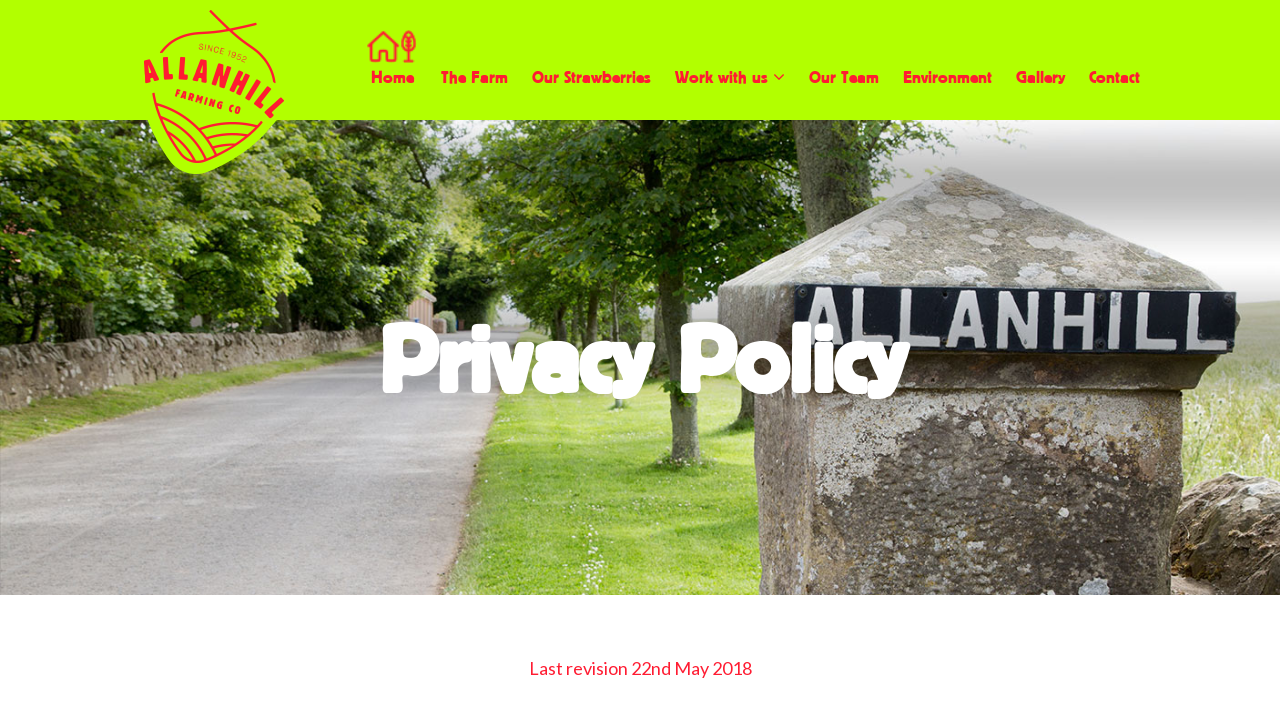

--- FILE ---
content_type: text/html; charset=UTF-8
request_url: https://allanhill.co.uk/privacy-policy/
body_size: 9909
content:
<!DOCTYPE html>
<html>
<head>
<meta http-equiv="Content-Type" content="text/html; charset=UTF-8" />
<title>Privacy Policy &laquo;  Allanhill Farming Co</title>
<link rel="stylesheet" href="https://allanhill.co.uk/wp-content/themes/allanhill/css/flexslider.css" type="text/css">
<link rel="stylesheet" href="https://allanhill.co.uk/wp-content/themes/allanhill/css/font-awesome.min.css">
<link href="https://allanhill.co.uk/wp-content/themes/allanhill/style.css" rel="stylesheet" type="text/css" media="screen" />
<link href="https://fonts.googleapis.com/css?family=Belgrano" rel="stylesheet">
<link href="https://fonts.googleapis.com/css?family=Lato" rel="stylesheet">
<meta name="viewport" content="width=device-width, initial-scale=1" />
<meta name='robots' content='max-image-preview:large' />
<link rel="alternate" type="application/rss+xml" title="Allanhill Farming Co &raquo; Privacy Policy Comments Feed" href="https://allanhill.co.uk/privacy-policy/feed/" />
<link rel="alternate" title="oEmbed (JSON)" type="application/json+oembed" href="https://allanhill.co.uk/wp-json/oembed/1.0/embed?url=https%3A%2F%2Fallanhill.co.uk%2Fprivacy-policy%2F" />
<link rel="alternate" title="oEmbed (XML)" type="text/xml+oembed" href="https://allanhill.co.uk/wp-json/oembed/1.0/embed?url=https%3A%2F%2Fallanhill.co.uk%2Fprivacy-policy%2F&#038;format=xml" />
<style id='wp-img-auto-sizes-contain-inline-css' type='text/css'>
img:is([sizes=auto i],[sizes^="auto," i]){contain-intrinsic-size:3000px 1500px}
/*# sourceURL=wp-img-auto-sizes-contain-inline-css */
</style>
<style id='wp-emoji-styles-inline-css' type='text/css'>

	img.wp-smiley, img.emoji {
		display: inline !important;
		border: none !important;
		box-shadow: none !important;
		height: 1em !important;
		width: 1em !important;
		margin: 0 0.07em !important;
		vertical-align: -0.1em !important;
		background: none !important;
		padding: 0 !important;
	}
/*# sourceURL=wp-emoji-styles-inline-css */
</style>
<style id='wp-block-library-inline-css' type='text/css'>
:root{--wp-block-synced-color:#7a00df;--wp-block-synced-color--rgb:122,0,223;--wp-bound-block-color:var(--wp-block-synced-color);--wp-editor-canvas-background:#ddd;--wp-admin-theme-color:#007cba;--wp-admin-theme-color--rgb:0,124,186;--wp-admin-theme-color-darker-10:#006ba1;--wp-admin-theme-color-darker-10--rgb:0,107,160.5;--wp-admin-theme-color-darker-20:#005a87;--wp-admin-theme-color-darker-20--rgb:0,90,135;--wp-admin-border-width-focus:2px}@media (min-resolution:192dpi){:root{--wp-admin-border-width-focus:1.5px}}.wp-element-button{cursor:pointer}:root .has-very-light-gray-background-color{background-color:#eee}:root .has-very-dark-gray-background-color{background-color:#313131}:root .has-very-light-gray-color{color:#eee}:root .has-very-dark-gray-color{color:#313131}:root .has-vivid-green-cyan-to-vivid-cyan-blue-gradient-background{background:linear-gradient(135deg,#00d084,#0693e3)}:root .has-purple-crush-gradient-background{background:linear-gradient(135deg,#34e2e4,#4721fb 50%,#ab1dfe)}:root .has-hazy-dawn-gradient-background{background:linear-gradient(135deg,#faaca8,#dad0ec)}:root .has-subdued-olive-gradient-background{background:linear-gradient(135deg,#fafae1,#67a671)}:root .has-atomic-cream-gradient-background{background:linear-gradient(135deg,#fdd79a,#004a59)}:root .has-nightshade-gradient-background{background:linear-gradient(135deg,#330968,#31cdcf)}:root .has-midnight-gradient-background{background:linear-gradient(135deg,#020381,#2874fc)}:root{--wp--preset--font-size--normal:16px;--wp--preset--font-size--huge:42px}.has-regular-font-size{font-size:1em}.has-larger-font-size{font-size:2.625em}.has-normal-font-size{font-size:var(--wp--preset--font-size--normal)}.has-huge-font-size{font-size:var(--wp--preset--font-size--huge)}.has-text-align-center{text-align:center}.has-text-align-left{text-align:left}.has-text-align-right{text-align:right}.has-fit-text{white-space:nowrap!important}#end-resizable-editor-section{display:none}.aligncenter{clear:both}.items-justified-left{justify-content:flex-start}.items-justified-center{justify-content:center}.items-justified-right{justify-content:flex-end}.items-justified-space-between{justify-content:space-between}.screen-reader-text{border:0;clip-path:inset(50%);height:1px;margin:-1px;overflow:hidden;padding:0;position:absolute;width:1px;word-wrap:normal!important}.screen-reader-text:focus{background-color:#ddd;clip-path:none;color:#444;display:block;font-size:1em;height:auto;left:5px;line-height:normal;padding:15px 23px 14px;text-decoration:none;top:5px;width:auto;z-index:100000}html :where(.has-border-color){border-style:solid}html :where([style*=border-top-color]){border-top-style:solid}html :where([style*=border-right-color]){border-right-style:solid}html :where([style*=border-bottom-color]){border-bottom-style:solid}html :where([style*=border-left-color]){border-left-style:solid}html :where([style*=border-width]){border-style:solid}html :where([style*=border-top-width]){border-top-style:solid}html :where([style*=border-right-width]){border-right-style:solid}html :where([style*=border-bottom-width]){border-bottom-style:solid}html :where([style*=border-left-width]){border-left-style:solid}html :where(img[class*=wp-image-]){height:auto;max-width:100%}:where(figure){margin:0 0 1em}html :where(.is-position-sticky){--wp-admin--admin-bar--position-offset:var(--wp-admin--admin-bar--height,0px)}@media screen and (max-width:600px){html :where(.is-position-sticky){--wp-admin--admin-bar--position-offset:0px}}

/*# sourceURL=wp-block-library-inline-css */
</style><style id='global-styles-inline-css' type='text/css'>
:root{--wp--preset--aspect-ratio--square: 1;--wp--preset--aspect-ratio--4-3: 4/3;--wp--preset--aspect-ratio--3-4: 3/4;--wp--preset--aspect-ratio--3-2: 3/2;--wp--preset--aspect-ratio--2-3: 2/3;--wp--preset--aspect-ratio--16-9: 16/9;--wp--preset--aspect-ratio--9-16: 9/16;--wp--preset--color--black: #000000;--wp--preset--color--cyan-bluish-gray: #abb8c3;--wp--preset--color--white: #ffffff;--wp--preset--color--pale-pink: #f78da7;--wp--preset--color--vivid-red: #cf2e2e;--wp--preset--color--luminous-vivid-orange: #ff6900;--wp--preset--color--luminous-vivid-amber: #fcb900;--wp--preset--color--light-green-cyan: #7bdcb5;--wp--preset--color--vivid-green-cyan: #00d084;--wp--preset--color--pale-cyan-blue: #8ed1fc;--wp--preset--color--vivid-cyan-blue: #0693e3;--wp--preset--color--vivid-purple: #9b51e0;--wp--preset--gradient--vivid-cyan-blue-to-vivid-purple: linear-gradient(135deg,rgb(6,147,227) 0%,rgb(155,81,224) 100%);--wp--preset--gradient--light-green-cyan-to-vivid-green-cyan: linear-gradient(135deg,rgb(122,220,180) 0%,rgb(0,208,130) 100%);--wp--preset--gradient--luminous-vivid-amber-to-luminous-vivid-orange: linear-gradient(135deg,rgb(252,185,0) 0%,rgb(255,105,0) 100%);--wp--preset--gradient--luminous-vivid-orange-to-vivid-red: linear-gradient(135deg,rgb(255,105,0) 0%,rgb(207,46,46) 100%);--wp--preset--gradient--very-light-gray-to-cyan-bluish-gray: linear-gradient(135deg,rgb(238,238,238) 0%,rgb(169,184,195) 100%);--wp--preset--gradient--cool-to-warm-spectrum: linear-gradient(135deg,rgb(74,234,220) 0%,rgb(151,120,209) 20%,rgb(207,42,186) 40%,rgb(238,44,130) 60%,rgb(251,105,98) 80%,rgb(254,248,76) 100%);--wp--preset--gradient--blush-light-purple: linear-gradient(135deg,rgb(255,206,236) 0%,rgb(152,150,240) 100%);--wp--preset--gradient--blush-bordeaux: linear-gradient(135deg,rgb(254,205,165) 0%,rgb(254,45,45) 50%,rgb(107,0,62) 100%);--wp--preset--gradient--luminous-dusk: linear-gradient(135deg,rgb(255,203,112) 0%,rgb(199,81,192) 50%,rgb(65,88,208) 100%);--wp--preset--gradient--pale-ocean: linear-gradient(135deg,rgb(255,245,203) 0%,rgb(182,227,212) 50%,rgb(51,167,181) 100%);--wp--preset--gradient--electric-grass: linear-gradient(135deg,rgb(202,248,128) 0%,rgb(113,206,126) 100%);--wp--preset--gradient--midnight: linear-gradient(135deg,rgb(2,3,129) 0%,rgb(40,116,252) 100%);--wp--preset--font-size--small: 13px;--wp--preset--font-size--medium: 20px;--wp--preset--font-size--large: 36px;--wp--preset--font-size--x-large: 42px;--wp--preset--spacing--20: 0.44rem;--wp--preset--spacing--30: 0.67rem;--wp--preset--spacing--40: 1rem;--wp--preset--spacing--50: 1.5rem;--wp--preset--spacing--60: 2.25rem;--wp--preset--spacing--70: 3.38rem;--wp--preset--spacing--80: 5.06rem;--wp--preset--shadow--natural: 6px 6px 9px rgba(0, 0, 0, 0.2);--wp--preset--shadow--deep: 12px 12px 50px rgba(0, 0, 0, 0.4);--wp--preset--shadow--sharp: 6px 6px 0px rgba(0, 0, 0, 0.2);--wp--preset--shadow--outlined: 6px 6px 0px -3px rgb(255, 255, 255), 6px 6px rgb(0, 0, 0);--wp--preset--shadow--crisp: 6px 6px 0px rgb(0, 0, 0);}:where(.is-layout-flex){gap: 0.5em;}:where(.is-layout-grid){gap: 0.5em;}body .is-layout-flex{display: flex;}.is-layout-flex{flex-wrap: wrap;align-items: center;}.is-layout-flex > :is(*, div){margin: 0;}body .is-layout-grid{display: grid;}.is-layout-grid > :is(*, div){margin: 0;}:where(.wp-block-columns.is-layout-flex){gap: 2em;}:where(.wp-block-columns.is-layout-grid){gap: 2em;}:where(.wp-block-post-template.is-layout-flex){gap: 1.25em;}:where(.wp-block-post-template.is-layout-grid){gap: 1.25em;}.has-black-color{color: var(--wp--preset--color--black) !important;}.has-cyan-bluish-gray-color{color: var(--wp--preset--color--cyan-bluish-gray) !important;}.has-white-color{color: var(--wp--preset--color--white) !important;}.has-pale-pink-color{color: var(--wp--preset--color--pale-pink) !important;}.has-vivid-red-color{color: var(--wp--preset--color--vivid-red) !important;}.has-luminous-vivid-orange-color{color: var(--wp--preset--color--luminous-vivid-orange) !important;}.has-luminous-vivid-amber-color{color: var(--wp--preset--color--luminous-vivid-amber) !important;}.has-light-green-cyan-color{color: var(--wp--preset--color--light-green-cyan) !important;}.has-vivid-green-cyan-color{color: var(--wp--preset--color--vivid-green-cyan) !important;}.has-pale-cyan-blue-color{color: var(--wp--preset--color--pale-cyan-blue) !important;}.has-vivid-cyan-blue-color{color: var(--wp--preset--color--vivid-cyan-blue) !important;}.has-vivid-purple-color{color: var(--wp--preset--color--vivid-purple) !important;}.has-black-background-color{background-color: var(--wp--preset--color--black) !important;}.has-cyan-bluish-gray-background-color{background-color: var(--wp--preset--color--cyan-bluish-gray) !important;}.has-white-background-color{background-color: var(--wp--preset--color--white) !important;}.has-pale-pink-background-color{background-color: var(--wp--preset--color--pale-pink) !important;}.has-vivid-red-background-color{background-color: var(--wp--preset--color--vivid-red) !important;}.has-luminous-vivid-orange-background-color{background-color: var(--wp--preset--color--luminous-vivid-orange) !important;}.has-luminous-vivid-amber-background-color{background-color: var(--wp--preset--color--luminous-vivid-amber) !important;}.has-light-green-cyan-background-color{background-color: var(--wp--preset--color--light-green-cyan) !important;}.has-vivid-green-cyan-background-color{background-color: var(--wp--preset--color--vivid-green-cyan) !important;}.has-pale-cyan-blue-background-color{background-color: var(--wp--preset--color--pale-cyan-blue) !important;}.has-vivid-cyan-blue-background-color{background-color: var(--wp--preset--color--vivid-cyan-blue) !important;}.has-vivid-purple-background-color{background-color: var(--wp--preset--color--vivid-purple) !important;}.has-black-border-color{border-color: var(--wp--preset--color--black) !important;}.has-cyan-bluish-gray-border-color{border-color: var(--wp--preset--color--cyan-bluish-gray) !important;}.has-white-border-color{border-color: var(--wp--preset--color--white) !important;}.has-pale-pink-border-color{border-color: var(--wp--preset--color--pale-pink) !important;}.has-vivid-red-border-color{border-color: var(--wp--preset--color--vivid-red) !important;}.has-luminous-vivid-orange-border-color{border-color: var(--wp--preset--color--luminous-vivid-orange) !important;}.has-luminous-vivid-amber-border-color{border-color: var(--wp--preset--color--luminous-vivid-amber) !important;}.has-light-green-cyan-border-color{border-color: var(--wp--preset--color--light-green-cyan) !important;}.has-vivid-green-cyan-border-color{border-color: var(--wp--preset--color--vivid-green-cyan) !important;}.has-pale-cyan-blue-border-color{border-color: var(--wp--preset--color--pale-cyan-blue) !important;}.has-vivid-cyan-blue-border-color{border-color: var(--wp--preset--color--vivid-cyan-blue) !important;}.has-vivid-purple-border-color{border-color: var(--wp--preset--color--vivid-purple) !important;}.has-vivid-cyan-blue-to-vivid-purple-gradient-background{background: var(--wp--preset--gradient--vivid-cyan-blue-to-vivid-purple) !important;}.has-light-green-cyan-to-vivid-green-cyan-gradient-background{background: var(--wp--preset--gradient--light-green-cyan-to-vivid-green-cyan) !important;}.has-luminous-vivid-amber-to-luminous-vivid-orange-gradient-background{background: var(--wp--preset--gradient--luminous-vivid-amber-to-luminous-vivid-orange) !important;}.has-luminous-vivid-orange-to-vivid-red-gradient-background{background: var(--wp--preset--gradient--luminous-vivid-orange-to-vivid-red) !important;}.has-very-light-gray-to-cyan-bluish-gray-gradient-background{background: var(--wp--preset--gradient--very-light-gray-to-cyan-bluish-gray) !important;}.has-cool-to-warm-spectrum-gradient-background{background: var(--wp--preset--gradient--cool-to-warm-spectrum) !important;}.has-blush-light-purple-gradient-background{background: var(--wp--preset--gradient--blush-light-purple) !important;}.has-blush-bordeaux-gradient-background{background: var(--wp--preset--gradient--blush-bordeaux) !important;}.has-luminous-dusk-gradient-background{background: var(--wp--preset--gradient--luminous-dusk) !important;}.has-pale-ocean-gradient-background{background: var(--wp--preset--gradient--pale-ocean) !important;}.has-electric-grass-gradient-background{background: var(--wp--preset--gradient--electric-grass) !important;}.has-midnight-gradient-background{background: var(--wp--preset--gradient--midnight) !important;}.has-small-font-size{font-size: var(--wp--preset--font-size--small) !important;}.has-medium-font-size{font-size: var(--wp--preset--font-size--medium) !important;}.has-large-font-size{font-size: var(--wp--preset--font-size--large) !important;}.has-x-large-font-size{font-size: var(--wp--preset--font-size--x-large) !important;}
/*# sourceURL=global-styles-inline-css */
</style>

<style id='classic-theme-styles-inline-css' type='text/css'>
/*! This file is auto-generated */
.wp-block-button__link{color:#fff;background-color:#32373c;border-radius:9999px;box-shadow:none;text-decoration:none;padding:calc(.667em + 2px) calc(1.333em + 2px);font-size:1.125em}.wp-block-file__button{background:#32373c;color:#fff;text-decoration:none}
/*# sourceURL=/wp-includes/css/classic-themes.min.css */
</style>
<link rel='stylesheet' id='shiftnav-css' href='https://allanhill.co.uk/wp-content/plugins/shiftnav-pro/pro/assets/css/shiftnav.min.css?ver=1.6.2' type='text/css' media='all' />
<link rel='stylesheet' id='shiftnav-font-awesome-css' href='https://allanhill.co.uk/wp-content/plugins/shiftnav-pro/assets/css/fontawesome/css/font-awesome.min.css?ver=1.6.2' type='text/css' media='all' />
<link rel='stylesheet' id='shiftnav-standard-dark-css' href='https://allanhill.co.uk/wp-content/plugins/shiftnav-pro/assets/css/skins/standard-dark.css?ver=1.6.2' type='text/css' media='all' />
<script type="text/javascript" src="https://allanhill.co.uk/wp-includes/js/jquery/jquery.min.js?ver=3.7.1" id="jquery-core-js"></script>
<script type="text/javascript" src="https://allanhill.co.uk/wp-includes/js/jquery/jquery-migrate.min.js?ver=3.4.1" id="jquery-migrate-js"></script>
<link rel="https://api.w.org/" href="https://allanhill.co.uk/wp-json/" /><link rel="alternate" title="JSON" type="application/json" href="https://allanhill.co.uk/wp-json/wp/v2/pages/3" /><link rel="EditURI" type="application/rsd+xml" title="RSD" href="https://allanhill.co.uk/xmlrpc.php?rsd" />
<meta name="generator" content="WordPress 6.9" />
<link rel="canonical" href="https://allanhill.co.uk/privacy-policy/" />
<link rel='shortlink' href='https://allanhill.co.uk/?p=3' />

	<!-- ShiftNav CSS
	================================================================ -->
	<style type="text/css" id="shiftnav-dynamic-css">

	@media only screen and (min-width:850px){ #shiftnav-toggle-main, .shiftnav-toggle-mobile{ display:none; } .shiftnav-wrap { padding-top:0 !important; } }
	@media only screen and (max-width:849px){ .menu-menu-1-container{ display:none !important; } }

/** ShiftNav Custom Tweaks (General Settings) **/
#shiftnav-toggle-main, .shiftnav.shiftnav-skin-standard-dark, .shiftnav.shiftnav-skin-standard-dark ul.shiftnav-menu, .shiftnav.shiftnav-skin-standard-dark ul.shiftnav-menu ul.sub-menu, .shiftnav.shiftnav-skin-standard-dark li.menu-item .shiftnav-submenu-activation, .shiftnav.shiftnav-skin-standard-dark ul.shiftnav-menu li.menu-item > .shiftnav-target {background: #ff1c32; color: #fff; border-top: 0; text-shadow: none;}
.shiftnav.shiftnav-nojs.shiftnav-skin-standard-dark ul.shiftnav-menu li.menu-item > .shiftnav-target:hover, .shiftnav.shiftnav-skin-standard-dark ul.shiftnav-menu li.menu-item.shiftnav-active > .shiftnav-target, .shiftnav.shiftnav-skin-standard-dark ul.shiftnav-menu li.menu-item.shiftnav-in-transition > .shiftnav-target, .shiftnav.shiftnav-skin-standard-dark ul.shiftnav-menu li.menu-item.current-menu-item > .shiftnav-target, .shiftnav.shiftnav-skin-standard-dark ul.shiftnav-menu > li.shiftnav-sub-accordion.current-menu-ancestor > .shiftnav-target, .shiftnav.shiftnav-skin-standard-dark ul.shiftnav-menu > li.shiftnav-sub-shift.current-menu-ancestor > .shiftnav-target, .shiftnav.shiftnav-skin-standard-dark ul.shiftnav-menu.shiftnav-active-highlight li.menu-item > .shiftnav-target:active, .shiftnav.shiftnav-skin-standard-dark ul.shiftnav-menu.shiftnav-active-on-hover li.menu-item > .shiftnav-target:hover, .shiftnav.shiftnav-skin-standard-dark ul.shiftnav-menu li.shiftnav-retract .shiftnav-target, .shiftnav.shiftnav-skin-standard-dark li.menu-item .shiftnav-submenu-activation:hover {background: #b2ff00; color: #ff1c32; border-top: 0;}
.shiftnav.shiftnav-skin-standard-dark li.menu-item .shiftnav-submenu-activation {border-top: 0;}
/* Status: Loaded from Transient */

	</style>
	<!-- end ShiftNav CSS -->

	<style type="text/css">.recentcomments a{display:inline !important;padding:0 !important;margin:0 !important;}</style><link rel="icon" href="https://allanhill.co.uk/wp-content/uploads/2019/02/cropped-Allanhill-Farming-Logo-WP-ID-512-32x32.jpg" sizes="32x32" />
<link rel="icon" href="https://allanhill.co.uk/wp-content/uploads/2019/02/cropped-Allanhill-Farming-Logo-WP-ID-512-192x192.jpg" sizes="192x192" />
<link rel="apple-touch-icon" href="https://allanhill.co.uk/wp-content/uploads/2019/02/cropped-Allanhill-Farming-Logo-WP-ID-512-180x180.jpg" />
<meta name="msapplication-TileImage" content="https://allanhill.co.uk/wp-content/uploads/2019/02/cropped-Allanhill-Farming-Logo-WP-ID-512-270x270.jpg" />
<script type="text/javascript">
jQuery(document).ready(function($) {
  
  var scrollLink = $('.scroll');
  
  // Smooth scrolling
  scrollLink.click(function(e) {
    e.preventDefault();
    $('body,html').animate({
      scrollTop: $(this.hash).offset().top
    }, 1000 );
  });
  
  // Active link switching
  $(window).scroll(function() {
    var scrollbarLocation = $(this).scrollTop();
    
    scrollLink.each(function() {
      
      var sectionOffset = $(this.hash).offset().top - 20;
      
      if ( sectionOffset <= scrollbarLocation ) {
        $(this).parent().addClass('active');
        $(this).parent().siblings().removeClass('active');
      }
    })
    
  });
  
});
</script>
</head> 

<body>

<div id="header">
    <div class="wrapper">
        <a href="https://allanhill.co.uk" title="Allanhill Farming Co">
            <img class="logo" src="https://allanhill.co.uk/wp-content/uploads/2019/02/allanhill-logo-1.png" alt="Allanhill Farming Co" />
        </a>
        <div class="menu-menu-1-container"><ul id="menu-menu-1" class="menu"><li id="menu-item-21" class="menu-item menu-item-type-post_type menu-item-object-page menu-item-home menu-item-21"><a href="https://allanhill.co.uk/">Home</a></li>
<li id="menu-item-49" class="menu-item menu-item-type-post_type menu-item-object-page menu-item-49"><a href="https://allanhill.co.uk/the-farm/">The Farm</a></li>
<li id="menu-item-26" class="menu-item menu-item-type-post_type menu-item-object-page menu-item-26"><a href="https://allanhill.co.uk/our-strawberries/">Our Strawberries</a></li>
<li id="menu-item-28" class="menu-item menu-item-type-post_type menu-item-object-page menu-item-has-children menu-item-28"><a href="https://allanhill.co.uk/work-with-us/">Work with us</a>
<ul class="sub-menu">
	<li id="menu-item-53" class="england menu-item menu-item-type-post_type menu-item-object-page menu-item-53"><a href="https://allanhill.co.uk/work-with-us/english/">English</a></li>
	<li id="menu-item-52" class="bulgaria menu-item menu-item-type-post_type menu-item-object-page menu-item-52"><a href="https://allanhill.co.uk/work-with-us/bulgarian/">Bulgarian</a></li>
	<li id="menu-item-51" class="poland menu-item menu-item-type-post_type menu-item-object-page menu-item-51"><a href="https://allanhill.co.uk/work-with-us/polish/">Polish</a></li>
	<li id="menu-item-50" class="romania menu-item menu-item-type-post_type menu-item-object-page menu-item-50"><a href="https://allanhill.co.uk/work-with-us/romanian/">Romanian</a></li>
	<li id="menu-item-551" class="russian menu-item menu-item-type-post_type menu-item-object-page menu-item-551"><a href="https://allanhill.co.uk/work-with-us/russian/">Russian</a></li>
</ul>
</li>
<li id="menu-item-27" class="menu-item menu-item-type-post_type menu-item-object-page menu-item-27"><a href="https://allanhill.co.uk/our-team/">Our Team</a></li>
<li id="menu-item-23" class="menu-item menu-item-type-post_type menu-item-object-page menu-item-23"><a href="https://allanhill.co.uk/environment/">Environment</a></li>
<li id="menu-item-24" class="menu-item menu-item-type-post_type menu-item-object-page menu-item-24"><a href="https://allanhill.co.uk/gallery/">Gallery</a></li>
<li id="menu-item-22" class="menu-item menu-item-type-post_type menu-item-object-page menu-item-22"><a href="https://allanhill.co.uk/contact/">Contact</a></li>
</ul></div>    </div>
</div>

	<div class="headerimg" style="background: url(https://allanhill.co.uk/wp-content/uploads/2018/12/priv-bg.jpg) no-repeat center; background-size: cover;">
					<div class="wrapper centered">
				<div>
					<h2>Privacy Policy</h2>
									</div>
			</div>
			</div>

<div class="innerpage wrapper section content centered narrowtext">
	
	<p>Last revision 22nd May 2018</p>
	
		
		
				
	    <div class="privacy">
                    <div class="privacysection">
                <div class="title" id="title1">
                    <h3>
                        OUR GUIDING PRINCIPLES                    </h3>
                </div>
                <div class="text" id="text1">
                    <ul>
<li>Data protection is a human right.</li>
<li>Your data is our responsibility and as such will be treat with respect.</li>
<li>We will never spam, sell or use your data for purposes other than those agreed to.</li>
</ul>
                </div>
            </div>
            <script type="text/javascript">
                jQuery('#title1').click(function(){
                    jQuery('.privacy .text').slideUp();
                    jQuery('#text1').slideDown();
                });
            </script>
                    <div class="privacysection">
                <div class="title" id="title2">
                    <h3>
                        Relevant legislation.                    </h3>
                </div>
                <div class="text" id="text2">
                    <h2>DATA PROTECTION LEGISLATION</h2>
<p>We comply with:</p>
<ul>
<li>UK Data Protection Act 1988 (DPA)</li>
<li>EU Data Protection Directive 1995 (DPD)</li>
<li>EU General Data Protection Regulation 2018 (GDPR)</li>
</ul>
                </div>
            </div>
            <script type="text/javascript">
                jQuery('#title2').click(function(){
                    jQuery('.privacy .text').slideUp();
                    jQuery('#text2').slideDown();
                });
            </script>
                    <div class="privacysection">
                <div class="title" id="title3">
                    <h3>
                        DATA COLLECTION                    </h3>
                </div>
                <div class="text" id="text3">
                    <h2>DATA COLLECTION</h2>
<p>This website collects and uses personal information for the following reasons:</p>
<h2>Tracking site visitors</h2>
<p>Our site uses Google Analytics (GA) to track user interaction. We use this data to better understand our users and their usage of our website. Google does not give us any personal information about you or your business.</p>
<p>Google are a third party data processor.</p>
<p>GA makes use of cookies, details of which can be found on Google’s developer guides.</p>
<p>Disabling cookies on your internet browser will stop GA from tracking any part of your visit to pages within this website.</p>
<p>We also use SharpSpring to track all users on our site anonymously. SharpSpring uses cookies and disabling or deleting cookies will erase the tracking data. We use SharpSpring for outbound marketing. SharpSpring can track you as an individual if you have given us permission to do this.  This information is used to personalise your experience with us making it more relevant and more interesting.</p>
<h2>Blog posts</h2>
<p>Comments can contain personal information, please ensure that if you don&#8217;t want to let us have this information do not post a comment on our blog.</p>
<p>Comments are public and therefore your data will show on the post itself.</p>
<h2><strong>Forms and email links</strong></h2>
<p>Forms on our site send the content to an internal email address.</p>
<p>All email is sent to us over the <a href="https://en.wikipedia.org/wiki/Simple_Mail_Transfer_Protocol">(SMTP)</a>. Our SMTP servers are protected by <a href="https://en.wikipedia.org/wiki/Transport_Layer_Security">TLS</a> (sometimes known as SSL) This means email content is encrypted using <a href="https://en.wikipedia.org/wiki/SHA-2">SHA-2</a>, 256-bit cryptography before being sent across the internet. The email content is decrypted by our devices.</p>
<h2>Email signups</h2>
<p>The email address that you submit to us will be added to our email marketing service who provide us with email marketing services. This serive is a third party data processor.</p>
<p>Your email address will be stored in in our email marketing service providers database for as long as we continue to use this service for email marketing or until you request removal from the service.</p>
<p>When requesting removal via email, please send your email to us using the email account that is subscribed to the mailing list. Without this we cannot identify you.</p>
<p>If you are under 16 years of age by law you must obtain parental consent before signing up for any of our services.</p>
                </div>
            </div>
            <script type="text/javascript">
                jQuery('#title3').click(function(){
                    jQuery('.privacy .text').slideUp();
                    jQuery('#text3').slideDown();
                });
            </script>
                    <div class="privacysection">
                <div class="title" id="title4">
                    <h3>
                        WEBSITE SERVER                    </h3>
                </div>
                <div class="text" id="text4">
                    <p>This website is hosted by Catalyst2 within a UK data centre located in London.</p>
<p>All traffic between our website and your browser is encrypted and delivered over HTTPS.</p>
                </div>
            </div>
            <script type="text/javascript">
                jQuery('#title4').click(function(){
                    jQuery('.privacy .text').slideUp();
                    jQuery('#text4').slideDown();
                });
            </script>
                    <div class="privacysection">
                <div class="title" id="title5">
                    <h3>
                        THIRD PARTY DATA PROCESSORS WE USE                    </h3>
                </div>
                <div class="text" id="text5">
                    <h2>THIRD PARTY DATA PROCESSORS WE USE</h2>
<p>All the 3rd partty data porcessors we use comply with the legislation set out in the GDPR. Where they are based in the USA they are EU-U.S Privacy Shield compliant.</p>
<ul>
<li>Google Analytics – <a href="https://policies.google.com/privacy?hl=en-GB&amp;gl=fr">Privacy policy</a> | <a href="https://privacy.google.com/businesses/compliance/#?modal_active=none">GDPR Statement</a></li>
<li>Mailchimp – <a href="https://mailchimp.com/legal/privacy/">Privacy policy</a> | <a href="https://kb.mailchimp.com/accounts/management/about-the-general-data-protection-regulation">GDPR Statement</a></li>
</ul>
                </div>
            </div>
            <script type="text/javascript">
                jQuery('#title5').click(function(){
                    jQuery('.privacy .text').slideUp();
                    jQuery('#text5').slideDown();
                });
            </script>
                    <div class="privacysection">
                <div class="title" id="title6">
                    <h3>
                        Data breaches.                    </h3>
                </div>
                <div class="text" id="text6">
                    <h2>DATA BREACHES</h2>
<p>As required by GDPR we will report any unlawful data breach of this website’s data or any of our third party data processors to the ICO within 72 hours.</p>
<h2>Data Controller</h2>
<p>The data controller is</p>
<p>ALLANHILL FARMING CO. LIMITED<br />
ALLANHILL FARM<br />
ST ANDREWS<br />
FIFE<br />
KY16 8LJ <strong><br />
</strong>Company No. SC156144</p>
<h2><strong>Data Protection Officer</strong></h2>
<p>Tom Wood<br />
Telephone: 01334 473244<br />
Email: <a href="mailto:jackie@allanhill.co.uk">tom@allanhill.co.uk</a></p>
                </div>
            </div>
            <script type="text/javascript">
                jQuery('#title6').click(function(){
                    jQuery('.privacy .text').slideUp();
                    jQuery('#text6').slideDown();
                });
            </script>
                    <div class="privacysection">
                <div class="title" id="title7">
                    <h3>
                        Changes to our privacy policy.                    </h3>
                </div>
                <div class="text" id="text7">
                    <h2>CHANGES TO OUR PRIVACY POLICY</h2>
<p>This privacy policy may change from time to time inline with legislation. We won&#8217;t inform our clients or website users of these changes. Please check back about this policy as required.</p>
                </div>
            </div>
            <script type="text/javascript">
                jQuery('#title7').click(function(){
                    jQuery('.privacy .text').slideUp();
                    jQuery('#text7').slideDown();
                });
            </script>
            </div>
	
</div>
	
	

	



<div id="footer">
	<div class="wrapper section content">
		<div class="one">
			<p>
				For information about fruit picking work at<br />
Allanhill, please contact <a href="mailto:jobs@allanhill.co.uk">jobs@allanhill.co.uk<br />
</a><br />
<br />
For any other enquiries please contact<br />
<a href="mailto:info@allanhill.co.uk">info@allanhill.co.uk<br />
</a>			</p>
			<p>
				<a href="https://allanhill.co.uk/privacy-policy/">Privacy Policy</a>
			</p>
		</div>
		<div class="two">
			<p>
				Allanhill Farm,<br />
St. Andrews,<br />
Fife,<br />
KY16 8LJ			</p>
			<p>
				Tel. 01334 473244			</p>
			<ul class="social">
				<li><a href="https://www.facebook.com/Allanhillfarmingco/" target="_blank"><img src="https://allanhill.co.uk/wp-content/themes/allanhill/images/facebook.png" alt="Facebook" /></a></li>
				<li><a href="https://www.instagram.com/allanhillfarmingco/" target="_blank"><img src="https://allanhill.co.uk/wp-content/themes/allanhill/images/instagram.png" alt="Instagram" /></a></li>
			</ul>
		</div>
		<img class="footlogo" src="https://allanhill.co.uk/wp-content/uploads/2018/12/footer-logo.png" alt="Allanhill Farming Co" />
	</div>
</div>
<script src="https://allanhill.co.uk/wp-content/themes/allanhill/jquery.flexslider.js"></script>
<script>
jQuery(document).ready(function() {
    jQuery(".flexslider").flexslider({
        animation: "slide",
    });
	jQuery('.gform_button').click(function(){
        jQuery(this).prop('value', 'Sending...');
    });
});
</script>

<script type="speculationrules">
{"prefetch":[{"source":"document","where":{"and":[{"href_matches":"/*"},{"not":{"href_matches":["/wp-*.php","/wp-admin/*","/wp-content/uploads/*","/wp-content/*","/wp-content/plugins/*","/wp-content/themes/allanhill/*","/*\\?(.+)"]}},{"not":{"selector_matches":"a[rel~=\"nofollow\"]"}},{"not":{"selector_matches":".no-prefetch, .no-prefetch a"}}]},"eagerness":"conservative"}]}
</script>
	<!-- ShiftNav Main Toggle -->
		<div id="shiftnav-toggle-main" class="shiftnav-toggle-main-align-center shiftnav-toggle-style-full_bar shiftnav-togglebar-gap-auto shiftnav-toggle-edge-left shiftnav-toggle-icon-x shiftnav-toggle-main-align-center shiftnav-toggle-style-full_bar shiftnav-togglebar-gap-auto shiftnav-toggle-edge-left shiftnav-toggle-icon-x" data-shiftnav-target="shiftnav-main"><div id="shiftnav-toggle-main-button" class="shiftnav-toggle shiftnav-toggle-shiftnav-main shiftnav-toggle-burger" data-shiftnav-target="shiftnav-main"><i class="fa fa-bars"></i></div>	<div class="shiftnav-main-toggle-content shiftnav-toggle-main-block"></div></div>	
	<!-- /#shiftnav-toggle-main --> 


	<!-- ShiftNav #shiftnav-main -->
	<div class="shiftnav shiftnav-nojs shiftnav-shiftnav-main shiftnav-left-edge shiftnav-skin-standard-dark shiftnav-transition-standard" id="shiftnav-main" data-shiftnav-id="shiftnav-main">
		<div class="shiftnav-inner">

		
		<nav class="shiftnav-nav"><ul id="menu-menu-2" class="shiftnav-menu shiftnav-targets-default shiftnav-targets-text-default shiftnav-targets-icon-default shiftnav-active-on-hover	shiftnav-active-highlight"><li class="menu-item menu-item-type-post_type menu-item-object-page menu-item-home menu-item-21 shiftnav-depth-0"><a class="shiftnav-target"  href="https://allanhill.co.uk/">Home</a></li><li class="menu-item menu-item-type-post_type menu-item-object-page menu-item-49 shiftnav-depth-0"><a class="shiftnav-target"  href="https://allanhill.co.uk/the-farm/">The Farm</a></li><li class="menu-item menu-item-type-post_type menu-item-object-page menu-item-26 shiftnav-depth-0"><a class="shiftnav-target"  href="https://allanhill.co.uk/our-strawberries/">Our Strawberries</a></li><li class="menu-item menu-item-type-post_type menu-item-object-page menu-item-has-children menu-item-28 shiftnav-sub-shift shiftnav-depth-0"><a class="shiftnav-target"  href="https://allanhill.co.uk/work-with-us/">Work with us</a><span class="shiftnav-submenu-activation"><i class="fa fa-chevron-right"></i></span>
<ul class="sub-menu sub-menu-1">
<li class="england menu-item menu-item-type-post_type menu-item-object-page menu-item-53 shiftnav-depth-1"><a class="shiftnav-target"  href="https://allanhill.co.uk/work-with-us/english/">English</a></li><li class="bulgaria menu-item menu-item-type-post_type menu-item-object-page menu-item-52 shiftnav-depth-1"><a class="shiftnav-target"  href="https://allanhill.co.uk/work-with-us/bulgarian/">Bulgarian</a></li><li class="poland menu-item menu-item-type-post_type menu-item-object-page menu-item-51 shiftnav-depth-1"><a class="shiftnav-target"  href="https://allanhill.co.uk/work-with-us/polish/">Polish</a></li><li class="romania menu-item menu-item-type-post_type menu-item-object-page menu-item-50 shiftnav-depth-1"><a class="shiftnav-target"  href="https://allanhill.co.uk/work-with-us/romanian/">Romanian</a></li><li class="russian menu-item menu-item-type-post_type menu-item-object-page menu-item-551 shiftnav-depth-1"><a class="shiftnav-target"  href="https://allanhill.co.uk/work-with-us/russian/">Russian</a></li><li class="shiftnav-retract"><a class="shiftnav-target"><i class="fa fa-chevron-left"></i> Back</a></li></ul>
</li><li class="menu-item menu-item-type-post_type menu-item-object-page menu-item-27 shiftnav-depth-0"><a class="shiftnav-target"  href="https://allanhill.co.uk/our-team/">Our Team</a></li><li class="menu-item menu-item-type-post_type menu-item-object-page menu-item-23 shiftnav-depth-0"><a class="shiftnav-target"  href="https://allanhill.co.uk/environment/">Environment</a></li><li class="menu-item menu-item-type-post_type menu-item-object-page menu-item-24 shiftnav-depth-0"><a class="shiftnav-target"  href="https://allanhill.co.uk/gallery/">Gallery</a></li><li class="menu-item menu-item-type-post_type menu-item-object-page menu-item-22 shiftnav-depth-0"><a class="shiftnav-target"  href="https://allanhill.co.uk/contact/">Contact</a></li></ul></nav>		</div><!-- /.shiftnav-inner -->
	</div><!-- /.shiftnav #shiftnav-main -->


	<script type="text/javascript" id="shiftnav-js-extra">
/* <![CDATA[ */
var shiftnav_data = {"shift_body":"off","shift_body_wrapper":"","lock_body":"on","lock_body_x":"off","open_current":"off","collapse_accordions":"off","scroll_panel":"on","breakpoint":"850","v":"1.6.2","touch_off_close":"on","scroll_offset":"100","disable_transforms":"off"};
//# sourceURL=shiftnav-js-extra
/* ]]> */
</script>
<script type="text/javascript" src="https://allanhill.co.uk/wp-content/plugins/shiftnav-pro/assets/js/shiftnav.min.js?ver=1.6.2" id="shiftnav-js"></script>
<script id="wp-emoji-settings" type="application/json">
{"baseUrl":"https://s.w.org/images/core/emoji/17.0.2/72x72/","ext":".png","svgUrl":"https://s.w.org/images/core/emoji/17.0.2/svg/","svgExt":".svg","source":{"concatemoji":"https://allanhill.co.uk/wp-includes/js/wp-emoji-release.min.js?ver=6.9"}}
</script>
<script type="module">
/* <![CDATA[ */
/*! This file is auto-generated */
const a=JSON.parse(document.getElementById("wp-emoji-settings").textContent),o=(window._wpemojiSettings=a,"wpEmojiSettingsSupports"),s=["flag","emoji"];function i(e){try{var t={supportTests:e,timestamp:(new Date).valueOf()};sessionStorage.setItem(o,JSON.stringify(t))}catch(e){}}function c(e,t,n){e.clearRect(0,0,e.canvas.width,e.canvas.height),e.fillText(t,0,0);t=new Uint32Array(e.getImageData(0,0,e.canvas.width,e.canvas.height).data);e.clearRect(0,0,e.canvas.width,e.canvas.height),e.fillText(n,0,0);const a=new Uint32Array(e.getImageData(0,0,e.canvas.width,e.canvas.height).data);return t.every((e,t)=>e===a[t])}function p(e,t){e.clearRect(0,0,e.canvas.width,e.canvas.height),e.fillText(t,0,0);var n=e.getImageData(16,16,1,1);for(let e=0;e<n.data.length;e++)if(0!==n.data[e])return!1;return!0}function u(e,t,n,a){switch(t){case"flag":return n(e,"\ud83c\udff3\ufe0f\u200d\u26a7\ufe0f","\ud83c\udff3\ufe0f\u200b\u26a7\ufe0f")?!1:!n(e,"\ud83c\udde8\ud83c\uddf6","\ud83c\udde8\u200b\ud83c\uddf6")&&!n(e,"\ud83c\udff4\udb40\udc67\udb40\udc62\udb40\udc65\udb40\udc6e\udb40\udc67\udb40\udc7f","\ud83c\udff4\u200b\udb40\udc67\u200b\udb40\udc62\u200b\udb40\udc65\u200b\udb40\udc6e\u200b\udb40\udc67\u200b\udb40\udc7f");case"emoji":return!a(e,"\ud83e\u1fac8")}return!1}function f(e,t,n,a){let r;const o=(r="undefined"!=typeof WorkerGlobalScope&&self instanceof WorkerGlobalScope?new OffscreenCanvas(300,150):document.createElement("canvas")).getContext("2d",{willReadFrequently:!0}),s=(o.textBaseline="top",o.font="600 32px Arial",{});return e.forEach(e=>{s[e]=t(o,e,n,a)}),s}function r(e){var t=document.createElement("script");t.src=e,t.defer=!0,document.head.appendChild(t)}a.supports={everything:!0,everythingExceptFlag:!0},new Promise(t=>{let n=function(){try{var e=JSON.parse(sessionStorage.getItem(o));if("object"==typeof e&&"number"==typeof e.timestamp&&(new Date).valueOf()<e.timestamp+604800&&"object"==typeof e.supportTests)return e.supportTests}catch(e){}return null}();if(!n){if("undefined"!=typeof Worker&&"undefined"!=typeof OffscreenCanvas&&"undefined"!=typeof URL&&URL.createObjectURL&&"undefined"!=typeof Blob)try{var e="postMessage("+f.toString()+"("+[JSON.stringify(s),u.toString(),c.toString(),p.toString()].join(",")+"));",a=new Blob([e],{type:"text/javascript"});const r=new Worker(URL.createObjectURL(a),{name:"wpTestEmojiSupports"});return void(r.onmessage=e=>{i(n=e.data),r.terminate(),t(n)})}catch(e){}i(n=f(s,u,c,p))}t(n)}).then(e=>{for(const n in e)a.supports[n]=e[n],a.supports.everything=a.supports.everything&&a.supports[n],"flag"!==n&&(a.supports.everythingExceptFlag=a.supports.everythingExceptFlag&&a.supports[n]);var t;a.supports.everythingExceptFlag=a.supports.everythingExceptFlag&&!a.supports.flag,a.supports.everything||((t=a.source||{}).concatemoji?r(t.concatemoji):t.wpemoji&&t.twemoji&&(r(t.twemoji),r(t.wpemoji)))});
//# sourceURL=https://allanhill.co.uk/wp-includes/js/wp-emoji-loader.min.js
/* ]]> */
</script>

</body>
</html>

--- FILE ---
content_type: text/css
request_url: https://allanhill.co.uk/wp-content/themes/allanhill/style.css
body_size: 4193
content:
/*
Theme Name: 
Theme URI: 
Description: Bespoke Theme developed by Adrian @ AlphaWebServices.net
Author: Adrian Jones
Version: 1.0
License: 
License URI: 
Tags: 
*/

@font-face {
  font-family: 'BlockT';
  src: url('fonts/Block-T-Regular.ttf');
}
@font-face {
  font-family: 'BlockTHeavy';
  src: url('fonts/Block-T-Heavy.ttf');
}

*		{margin: 0; border: 0; padding: 0; outline: 0;}
p, a, h1, h2, h3, h4, h5, small, li, textarea, input, td, tr, .gform_confirmation_message, select, option, span {font-family: 'Lato', sans-serif;}
.clear		{clear: both;}
a		{text-decoration: none;}
html		{overflow-y: scroll; background-color: #fff;}
ul		{list-style-type: none;}
img.alignright {float:right; margin:0 0 1em 1em}
img.alignleft {float:left; margin:0 1em 1em 0}
img.aligncenter {display: block; margin-left: auto; margin-right: auto}
.alignright {float:right; }
.alignleft {float:left; }
.aligncenter {display: block; margin-left: auto; margin-right: auto}
img         {max-width: 100%; max-height: 100%;}

.wrapper        {width: 1000px; margin: 0 auto; position: relative;}
.wrapper:after  {content: ""; display: block; clear: both;}
.clearbox:after {content: ""; display: block; clear: both;}
.halfwrapleft	{width: 500px; float: right;}
.halfwrapright	{width: 500px; float: left;}

.section        {padding: 60px 0;}
.centered       {text-align: center;}

#header			{background: #b2ff00; padding-top: 10px; height: 110px;}
#header > div	{height: 100%;}
#header .logo	{position: absolute; top: 0; left: 0; max-height: none;}
#header .menu-menu-1-container		{position: absolute; bottom: 0; right: 0; text-align: right;}
#header .menu > li		{display: inline-block; position: relative; padding-bottom: 5px;}
#header .menu > li + li	{margin-left: 20px;}
#header .menu > li > a	{font-family: 'BlockT'; color: #ff1c32; line-height: 75px; font-size: 18px;}
#header .menu > li > ul	{display: none; position: absolute; background: #ff1c32; padding: 10px 0; text-align: left; top: 75px; left: 0; z-index: 9999;}
#header .menu > li > ul > li		{display: block;}
#header .menu > li > ul > li > a	{display: block; color: #fff; white-space: nowrap; padding: 5px 20px;}
#header .menu > li.active			{padding: 0; border-bottom: 5px solid #ff1c32;}
#header .menu > li:hover > ul		{display: block;}
#header .menu > li > ul > li:hover > a		{background-color: #b2ff00; color: #ff1c32;}
#header .menu > li.menu-item-has-children > a:after		{content: "\f107"; font-family:'FontAwesome'; color: #ff1c32; padding-left: 5px;}
#header .menu > li:first-of-type > a		{display: block; width: 50px; position: relative; text-align: center;}
#header .menu > li:first-of-type > a:before	{content: ""; position: absolute; left: 0; top: -10px; width: 100%; height: 33px; background: url(images/home-icon.png) no-repeat center; background-size: 100% auto;}
#header .menu li.england a	{background: url(images/flag-United-Kingdom.png) no-repeat 20px center; background-size: auto 16px; padding-left: 55px;}
#header .menu li.bulgaria a	{background: url(images/flag-Bulgaria.png) no-repeat 20px center; background-size: auto 16px; padding-left: 55px;}
#header .menu li.poland a	{background: url(images/flag-Poland.png) no-repeat 20px center; background-size: auto 16px; padding-left: 55px;}
#header .menu li.romania a	{background: url(images/flag-Romania.png) no-repeat 20px center; background-size: auto 16px; padding-left: 55px;}
#header .menu li.russian a	{background: url(images/flag-Russia.png) no-repeat 20px center; background-size: auto 16px; padding-left: 55px;}

.headerimg					{height: 475px;}
.headerimg.homeheaderimg	{height: 800px;}
.headerimg > div			{height: 100%;}
.headerimg > div:before		{content: ""; display: inline-block; vertical-align: middle; height: 100%;}
.headerimg > div > div		{display: inline-block; vertical-align: middle; max-width: 98%;}
.headerimg > div > div h2	{color: #fff; font-family: 'BlockT'; font-size: 100px;}
.headerimg > div > div a	{display: inline-block; background: #fff; color: #000; font-family: 'BlockT'; padding: 15px 35px; border-radius: 50px; -webkit-border-radius: 50px; font-size: 22px; margin-top: 50px;}

.content h1					{font-family: 'Belgrano', serif; font-weight: 400; color: #ff1c32; margin: 0 0 30px; font-size: 48px;}
.content h2					{font-family: 'Belgrano', serif; font-weight: 400; color: #ff1c32; margin: 0 0 25px;}
.content h3					{font-family: 'Belgrano', serif; font-weight: 400; color: #ff1c32; margin: 0 0 20px;}
.content h4					{font-family: 'Belgrano', serif; font-weight: 400; color: #ff1c32; margin: 0 0 15px;}
.content h5					{font-family: 'Belgrano', serif; font-weight: 400; color: #ff1c32; margin: 0 0 15px;}
.content p					{color: #ff1c32; line-height: 150%; padding-bottom: 15px; font-size: 18px;}
.content a					{color: #ff1c32; font-weight: bold;}
.content ul					{margin: 0 0 20px 30px;}
.content ul li				{color: #ff1c32; padding: 5px 0; list-style-type: disc; font-size: 18px;}
.content.centered ul li		{list-style-position: inside;}
.content ol					{margin: 0 0 20px 30px;}
.content ol li				{color: #ff1c32; padding: 5px 0; list-style-type: decimal; font-size: 18px;}
.content.centered ol li		{list-style-position: inside;}
.content.narrowtext > p		{padding: 0 150px 15px;}
.content.narrowtext > blockquote		{margin: 0 150px 15px; border: 1px solid #ff1c32; padding: 15px 80px;}
.content.narrowtext > blockquote > p	{font-size: 14px; padding: 0;}

.intro .icons				{margin-top: 40px;}
.intro .icons > div			{display: inline-block; vertical-align: top; margin: 0 40px;}
.intro .icons > div > img	{float: left; padding-right: 15px;}
.intro .icons > div > p		{font-family: 'Belgrano', serif; float: left; font-size: 15px; padding-top: 10px;}
.thefarm h2					{color: #fff; font-family: 'BlockTHeavy'; font-size: 42px; text-transform: uppercase;}
.thefarm p					{color: #fff;}
.thefarm p:last-of-type > a	{display: inline-block; background: #fff; color: #000; font-family: 'BlockT'; padding: 10px 40px; border-radius: 50px; -webkit-border-radius: 50px; font-size: 22px; margin-top: 40px;}
.teamrow					{height: 400px; background: #b2ff00;}
.teamrow > div				{height: 100%; float: left; width: 50%;}
.teamrow .text				{background: url(images/team-shape.png) no-repeat -50px -50px;}
.teamrow .text .content		{padding: 55px 0 0 55px;}
.teamrow .text .content h3	{font-family: 'BlockT'; font-size: 36px;}
.teamrow .text .content p:last-of-type > a		{display: inline-block; background: #fff; color: #000; font-family: 'BlockT'; padding: 10px 40px; border-radius: 50px; -webkit-border-radius: 50px; font-size: 22px; margin-top: 40px;}
.workrow					{height: 400px; background: #ff1c32;}
.workrow > div				{height: 100%; float: left; width: 50%;}
.workrow .text				{background: url(images/work-shape.png) no-repeat -130px 170px;}
.workrow .text .content		{padding: 55px 55px 0 0;}
.workrow .text .content h3	{font-family: 'BlockT'; font-size: 36px; color: #fff;}
.workrow .text .content p	{color: #fff;}
.workrow .text .content p:last-of-type > a		{display: inline-block; background: #fff; color: #000; font-family: 'BlockT'; padding: 10px 40px; border-radius: 50px; -webkit-border-radius: 50px; font-size: 22px; margin-top: 40px;}
.workrow .video				{width: 50%; height: 100%; float: left; position: relative;}
.workrow .video iframe		{position: absolute; height: 100%; width: 100%; top: 0; left: 0;}
.accreditations h3			{font-family: 'BlockT'; font-size: 36px; color: #000;}
.accreditations ul			{margin-top: 40px;}
.accreditations ul li		{display: inline-block; height: 60px; margin: 0 30px;}
.accreditations ul li img	{display: inline-block; vertical-align: middle;}

.bottomrow.teamwork	> div	{width: 50%; float: left; height: 400px; position: relative;}
.bottomrow.teamwork	> div:before		{content: ""; display: inline-block; vertical-align: middle; height: 100%;}
.bottomrow.teamwork .team	{background: #b2ff00 url(images/team-shape.png) no-repeat -50px -50px;}
.bottomrow.teamwork .work	{background: #ff1c32 url(images/work-shape.png) no-repeat -130px 170px;}
.bottomrow.teamwork	> div .img	{position: absolute; top: 0; bottom: 0; left: 0; right: 0; z-index: 1;}
.bottomrow.teamwork	> div:hover .img	{display: none;}
.bottomrow.teamwork	> div .text			{display: inline-block; vertical-align: middle; position: relative; z-index: 2; max-width: 95%;}
.bottomrow.teamwork	> div .text h2		{color: #fff; font-family: 'BlockT'; font-size: 42px;}
.bottomrow.teamwork	> div .text a		{display: inline-block; background: #fff; color: #000; font-family: 'BlockT'; padding: 10px 40px; border-radius: 50px; -webkit-border-radius: 50px; font-size: 22px; margin-top: 40px;}

.innerpage .pageslider ul,
.innerpage .pageslider ol		{margin: 0;}
.innerpage .pageslider ul li	{list-style-type: none; padding: 0;}
.strawberrybush					{height: 480px; position: relative; z-index: 5;}
.strawberrybush img				{position: absolute; width: 100%; height: auto; bottom: -15px;}

.teamgrid			{margin-top: 40px;}
.teammember 		{-webkit-perspective: 1000; -moz-perspective: 1000; -o-perspective: 1000; perspective: 1000; position: relative; width: 33.3%; float: left;}
.teammember:before			{content: ""; display: inline-block; padding-top: 100%;}
.teammember .switch			{position: absolute; top: 20px; right: 20px; cursor: pointer; z-index: 99;}
.teammember.hover .flipper 	{-webkit-transform: rotateY(180deg); -moz-transform: rotateY(180deg); -o-transform: rotateY(180deg); transform: rotateY(180deg);}
.teammember .flipper 		{-webkit-transition: 0.6s; -webkit-transform-style: preserve-3d; -moz-transition: 0.6s;	-moz-transform-style: preserve-3d; -o-transition: 0.6s;	-o-transform-style: preserve-3d; transition: 0.6s; transform-style: preserve-3d; position: absolute; top: 0; bottom: 0; left: 0; right: 0;}
.teammember .front, .teammember .back 	{-webkit-backface-visibility: hidden; -moz-backface-visibility: hidden; -o-backface-visibility: hidden;	backface-visibility: hidden; position: absolute; top: 0; left: 0; bottom: 0; right: 0;}
.teammember .front 			{background: url(images/team-bg.jpg) no-repeat; background-size: cover; z-index: 2; transform: rotateX(0deg)}
.teammember .front > div	{position: absolute; top: 60%; left: 20px; right: 20px;}
.teammember .front > div h3	{color: #fff; font-family: 'BlockT'; font-size: 24px; margin: 0; letter-spacing: 1px; text-shadow: 0px 0px 5px #000;}
.teammember .front > div p	{color: #fff; font-family: 'Belgrano', serif; text-shadow: 0px 0px 5px #000;}
.teammember .back 			{-webkit-transform: rotateY(180deg); -moz-transform: rotateY(180deg); -o-transform: rotateY(180deg); transform: rotateY(180deg); background: #ff1c32; text-align: center;}
.teammember .back:before	{content: ""; display: inline-block; vertical-align: middle; height: 100%;}
.teammember .back > div		{display: inline-block; vertical-align: middle; max-width: 80%;}
.teammember .back > div p	{color: #fff; font-size: 14px;}
.teamgrid .teamcta			{background: #ff1c32 url(images/work-shape.png) no-repeat center bottom; text-align: left;}
.teamgrid .teamcta:before	{content: ""; display: inline-block; vertical-align: top; padding-top: 50.7%;}
.teamgrid .teamcta > div	{display: inline-block; vertical-align: top; max-width: 80%; text-align: left; padding: 30px;}
.teamgrid .teamcta > div h3	{font-family: 'BlockT'; font-size: 36px; color: #fff;}
.teamgrid .teamcta > div p	{color: #fff; font-size: 16px;}
.teamgrid .teamcta > div a	{display: inline-block; background: #fff; color: #000; font-family: 'BlockT'; padding: 10px 40px; border-radius: 50px; -webkit-border-radius: 50px; font-size: 22px; margin-top: 20px;}

.enviro-features			{}
.enviro-features > div		{margin: 20px 0;}
.enviro-features > div img	{display: inline-block; vertical-align: top; margin-right: 60px;}
.enviro-features > div > div	{display: inline-block; vertical-align: top; max-width: 50%; text-align: left;}
.enviroimg					{height: 300px;}

.gallerytabs				{}
.gallerytabs > div			{width: 50%; float: left; border-top: 1px solid #ff1c32; height: 70px; background: #ff1c32; cursor: pointer;}
.gallerytabs .tab.tab-right > div	{text-align: right;}
.gallerytabs .tab h3		{color: #fff; font-family: 'BlockT'; font-size: 36px; line-height: 70px;}
.gallerytabs .tab.active	{background: #fff;}
.gallerytabs .tab.active h3	{color: #ff1c32;}
.gallery-wrap .gallery		{display: none;}
.gallery-wrap .gallery.active	{display: block;}
.gallery-wrap .gallery .row		{margin-bottom: 20px;}
.gallery-wrap .gallery .img		{width: 31%; margin-right: 2%; cursor: pointer; display: inline-block; vertical-align: top; position: relative;}
.gallery-wrap .gallery .img:before		{content: ""; display: block; padding-top: 100%;}
.gallery-wrap .gallery .row > div:last-of-type		{margin-right: 0;}
.gallery-wrap .gallery .img .hover		{display: none; position: absolute; top: 0; bottom: 0; left: 0; right: 0; background: #ff1c32; z-index: 99;}
.gallery-wrap .gallery .img .hover:before		{content: ""; display: inline-block; vertical-align: middle; height: 100%;}
.gallery-wrap .gallery .img .hover a			{display: inline-block; background: #fff; color: #000; font-family: 'BlockT'; padding: 10px 40px; border-radius: 50px; -webkit-border-radius: 50px; font-size: 22px;}
.gallery-wrap .gallery .img:hover .hover		{display: block;}
.screenoverlay				{position: fixed; height: 100%; width: 100%; top: 0; left: 0; background: rgba(0,0,0,0.7); display: none; z-index: 999;}
.imgoverlay					{display: none; position: fixed; width: auto; max-width: 75%; height: auto; background: #fff; border: 10px solid #000; border-radius: 10px; -webkit-border-radius: 10px; padding: 30px; top: 10%; left: 50%; transform: translateX(-50%); z-index: 9999;}
.imgoverlay img			{display: none;}

.contactselect select		{-webkit-appearance: none; width: 500px; border: 1px solid #ff1c32; padding: 0 12px; border-radius: 0; color: #ff1c32; font-size: 16px; height: 50px; line-height: 50px; background: url(images/caret-down.png) no-repeat 85% center; background-size: auto 20px;}
.contactselect button		{height: 50px; line-height: 50px; background: #ff1c32; color: #fff; font-family: 'BlockT'; font-size: 22px; width: 130px; border-radius: 50px; -webkit-border-radius: 50px; margin-left: -40px; cursor: pointer;}
.contactdetails .box		{width: 50%; float: left;}
.contactdetails .map		{height: 700px;}
.contactdetails .map iframe	{height: 100%; width: 100%;}
.contactdetails .text		{background: #ff1c32;}
.contactdetails .text > div > div		{padding: 40px;}
.contactdetails .text h3	{color: #fff; font-family: 'BlockT'; font-size: 36px; margin-bottom: 25px;}
.contactdetails .text p		{color: #fff;}
.contactdetails .gform_wrapper label, .contactdetails .gfield_required, .contactdetails .gform_confirmation_message		{color: #fff;}
.contactdetails .gform_wrapper input, .contactdetails .gform_wrapper textarea, .contactdetails .gform_wrapper select	{border: 1px solid #000;}
.contactdetails .gform_footer .button		{display: inline-block; background: #fff; color: #000; font-family: 'BlockT'; padding: 10px 40px; border-radius: 50px; -webkit-border-radius: 50px; font-size: 22px;}
.contactdetails .gform_wrapper div.validation_error, .contactdetails .gform_wrapper .ginput_container + .gfield_description.validation_message {display: none;}
.contactdetails .gform_wrapper li.gfield.gfield_error.gfield_contains_required, .contactdetails .gform_wrapper li.gfield.gfield_error, .contactdetails .gform_wrapper li.gfield.gfield_error.gfield_contains_required.gfield_creditcard_warning {margin: 0!important; padding: 0!important;}
.contactdetails .gform_wrapper li.gfield.gfield_error, .contactdetails .gform_wrapper li.gfield.gfield_error.gfield_contains_required.gfield_creditcard_warning {border: 0!important; background-color: transparent!important;}
.contactdetails .gform_wrapper li.gfield.gfield_error.gfield_contains_required {padding-left: 0!important;}

.privacy				{padding: 0 150px; margin-top: 30px;}
.privacy > div			{text-align: left; margin-bottom: 20px; border-radius: 5px; -webkit-border-radius: 5px; overflow: hidden;}
.privacy .title			{background: #ff1c32; cursor: pointer; padding: 15px 20px; position: relative;}
.privacy .title:after	{content: "\f067"; font-family: FontAwesome; position: absolute; right: 40px; top: 25%; color: #fff; font-size: 32px;}
.privacy .title h3		{color: #fff; font-family: 'BlockT'; font-size: 26px; margin: 0;}
.privacy .text			{display: none; border: 1px solid #ff1c32; border-width: 0 1px 1px; padding: 20px; border-radius: 0 0 5px 5px; -webkit-border-radius: 0 0 5px 5px;}

.content .workbutton	{display: inline-block; background: #ff1c32; color: #fff; font-family: 'BlockT'; padding: 10px 40px; border-radius: 50px; -webkit-border-radius: 50px; font-size: 18px; margin-top: 30px;}
.workmenuwrap			{background: #ff1c32;}
.workmenuwrap.sticky	{position: fixed; top: 0; width: 100%; z-index: 9999;}
.workmenuwrap.sticky + .workbanner		{padding-top: 64px;}
.workmenu li			{display: inline-block; padding: 0 15px; border-bottom: 4px solid #ff1c32;}
.workmenu li.active		{border-color: #fff;}
.workmenu li a			{display: block; color: #fff; font-family: 'BlockT'; font-size: 20px; line-height: 60px;}
.workbanner				{height: 300px;}
.workbanner > div		{height: 100%;}
.workbanner > div:before	{content: ""; display: inline-block; vertical-align: middle; height: 100%;}
.workbanner > div > div		{display: inline-block; vertical-align: middle; max-width: 98%;}
.workbanner > div > div h2	{color: #fff; font-family: 'BlockT'; font-size: 60px;}

/* application form */
.applyform			{background: #f1f1f1; margin-top: 30px; padding: 40px 80px;}

/* top steps */
.applyform .gform_wrapper .gf_page_steps 		{text-align: center; border: 0; padding: 0; margin-bottom: 50px;}
.applyform .gform_wrapper .gf_page_steps .gf_step			{margin: 0 25px;}
.applyform .gform_wrapper .gf_page_steps .gf_step > span.gf_step_number	{display: block; background: url(images/form-step.png) no-repeat center; background-size: cover; height: 95px; width: 80px; line-height: 85px; color: #747474; font-family: 'Belgrano', serif;}
.applyform .gform_wrapper .gf_page_steps .gf_step > span.gf_step_number:before		{content: "Step "; font-family: 'Belgrano', serif;}
.applyform #gform_wrapper_3 .gf_page_steps .gf_step > span.gf_step_number:before		{content: "Стъпка ";}
.applyform #gform_wrapper_4 .gf_page_steps .gf_step > span.gf_step_number:before		{content: "Krok ";}
.applyform #gform_wrapper_5 .gf_page_steps .gf_step > span.gf_step_number:before		{content: "Pasul ";}
.applyform .gform_wrapper .gf_page_steps .gf_step > span.gf_step_label				{display: block; color: #747474; font-size: 16px;}
.applyform .gform_wrapper .gf_page_steps .gf_step.gf_step_active > span.gf_step_number		{background-image: url(images/form-step-active.png); color: #ff1c32;}
.applyform .gform_wrapper .gf_page_steps .gf_step.gf_step_active > span.gf_step_label		{color: #ff1c32;}
.applyform .gform_wrapper .gf_page_steps .gf_step.gf_step_completed > span.gf_step_number		{background-image: url(images/form-step-active.png); color: #ff1c32;}
.applyform .gform_wrapper .gf_page_steps .gf_step.gf_step_completed > span.gf_step_label		{color: #ff1c32;}

/* h2 titles at the top of the form pages */
.applyform .gform_wrapper .gform_page ul .gfield_html		{padding: 0; margin: 0; text-align: center;}
.applyform .gform_wrapper .gform_page ul .gfield_html h2	{margin: 0; padding: 20px 0;}

/* field labels */
.applyform .gform_wrapper .gform_page ul .gfield .gfield_label		{font-size: 15px; font-weight: 400;}
.applyform .gform_wrapper .gform_page ul .gfield .gfield_label span		{color: #ff1c32;}
.applyform .gform_wrapper .gform_page ul .gfield .ginput_list table thead th	{font-size: 14px!important;}

/* field styles */
.applyform .gform_wrapper .gform_page ul .gfield input[type="text"]		{border: 1px solid #000; border-radius: 4px; -webkit-border-radius: 4px; font-size: 14px!important; padding: 10px!important;}
.applyform .gform_wrapper .gform_page ul .gfield textarea		{border: 1px solid #000; border-radius: 4px; -webkit-border-radius: 4px; font-size: 14px!important; padding: 10px!important;}
.applyform .gform_wrapper .gform_page ul .gfield .gfield_radio li	{display: inline-block; padding: 7px 15px 10px 10px!important; border: 1px solid #000; border-radius: 4px; -webkit-border-radius: 4px; background: #fff; margin: 0 15px 0 0!important;}
.applyform .gform_wrapper .gform_page ul .gfield .gfield_checkbox li	{display: inline-block; padding: 7px 15px 10px 10px!important; border: 1px solid #000; border-radius: 4px; -webkit-border-radius: 4px; background: #fff; margin: 0 15px 8px 0!important; min-width: 48%;}
.applyform .gform_wrapper .gform_page ul .gfield .ginput_container_date	{margin-top: 16px!important;}
.applyform .gform_wrapper .gform_page ul .gfield .ginput_container_date input.datepicker	{height: 45px;}

/* next/previous page buttons */
.applyform .gform_wrapper .gform_page_footer		{margin: 40px 0 0; padding: 0; border: 0; text-align: right;}
.applyform .gform_wrapper .gform_page_footer .button		{background: #ff1c32; color: #fff; font-family: 'BlockT'; padding: 10px 40px; border-radius: 50px; -webkit-border-radius: 50px; font-size: 18px; margin-top: 30px; cursor: pointer;}

#footer			{background: #b2ff00;}
#footer p		{font-size: 16px;}
#footer .one	{float: left; margin-right: 60px;}
#footer .one p:last-of-type		{font-size: 12px; padding: 30px 0 0;}
#footer .two	{float: left;}
#footer .two ul.social		{margin: 0;}
#footer .two ul.social li	{list-style-type: none; display: inline-block; padding: 0; margin-right: 20px;}
#footer .footlogo			{float: right;}

@media all and (max-width : 1000px) {
	.wrapper			{width: auto; padding-left: 15px!important; padding-right: 15px!important;}
	#header .menu-menu-1-container		{position: static; float: right; margin-top: 30px;}
	#header .menu > li + li				{margin-left: 15px;}
	.headerimg > div > div h2			{font-size: 78px;}
	.halfwrapright, .halfwrapleft		{width: auto; float: none;}
	.teamrow .text .content, .workrow .text .content		{padding: 35px;}
	.strawberrybush			{height: 320px;}
	.teammember				{width: 50%;}
	.teamgrid .teamcta		{width: auto; padding: 30px 0;}
	.teamgrid .teamcta:before		{display: none;}
	.gallerytabs > div h3			{padding: 0 15px;}
}

@media all and (max-width : 900px) {
	#header .menu > li + li	{margin-left: 10px;}
	.privacy				{padding: 0;}	
	.privacy .title h3		{padding-right: 60px;}
}

@media all and (max-width : 850px) {
	#header .logo			{left: 50%; transform: translateX(-50%);}
	.content.narrowtext > p		{padding: 0 0 15px;}
	.headerimg > div > div h2	{font-size: 64px;}
	.strawberrybush				{height: 270px;}
	.content.narrowtext > blockquote		{margin: 0 0 15px; padding: 15px 30px;}
	#workmenu				{display: none;}
}

@media all and (max-width : 750px) {
	.headerimg > div > div h2	{font-size: 64px;}
	.intro .icons > div			{margin: 0 20px;}
	.teamrow .text .content p:last-of-type > a, .workrow .text .content p:last-of-type > a		{margin-top: 0;}
	.enviro-features > div		{text-align: center;}
	.enviro-features > div img		{margin: 0 0 20px;}
	.enviro-features > div > div	{text-align: center; max-width: none;}
	.contactdetails .box			{width: auto; float: none;}
	.contactdetails .map			{height: 400px;}
}

@media all and (max-width : 675px) {
	.headerimg.homeheaderimg	{height: 80vh;}
	.intro .icons > div 		{margin: 0 30% 25px;}
	.teamrow, .workrow			{height: auto;}
	.teamrow > div, .workrow > div		{float: none; width: auto;}
	.teamrow .img:before, .workrow .img:before		{content: ""; display: inline-block; padding-top: 50%;}
	.halfwrapright, .halfwrapleft		{float: none;}
	#footer .one, #footer .two			{float: none; margin: 0 0 20px; text-align: center;}
	#footer .one p br			{display: none;}
	#footer .one p:last-of-type	{padding: 0;}
	#footer .two ul.social li	{margin: 0 10px;}
	#footer .footlogo			{display: none;}
	.accreditations ul li		{margin: 0 10px;}
	.bottomrow.teamwork > div	{width: auto; float: none; height: 250px;}
	.strawberrybush				{height: 215px;}
	.gallerytabs > div			{float: none; width: 75%; margin: 10px auto; border: 1px solid #ff1c32; border-radius: 5px; -webkit-border-radius: 5px; text-align: center;}
	.gallerytabs .tab.tab-right > div	{text-align: center;}
	.contactselect select		{display: block; width: 100%; background-position: 95% center;}
	.contactselect button		{margin: 10px auto 0;}
	.gallery-wrap .gallery .img {width: 75%; margin: 0 0 20px;}
	.gallery-wrap .gallery .row > div:last-of-type	{margin: 0;}
}

@media all and (max-width : 600px) {
	.headerimg.homeheaderimg	{height: 60vh;}
	.headerimg > div > div h2	{font-size: 48px;}
	.strawberrybush				{height: 190px;}
	.workbanner					{height: 200px;}
	.workbanner > div > div h2	{font-size: 48px;}
	.teammember					{width: auto; float: none;}
	.teamgrid .teamcta			{float: none;}
	.gallerytabs				{padding: 0 15px;}
	.gallerytabs > div			{width: 100%;}
}

@media all and (max-width : 450px) {
	.accreditations ul li 		{width: 45%; margin: 15px 0;}
	.intro .icons > div 		{margin: 0 10% 25px;}
	.strawberrybush				{height: 145px;}
}